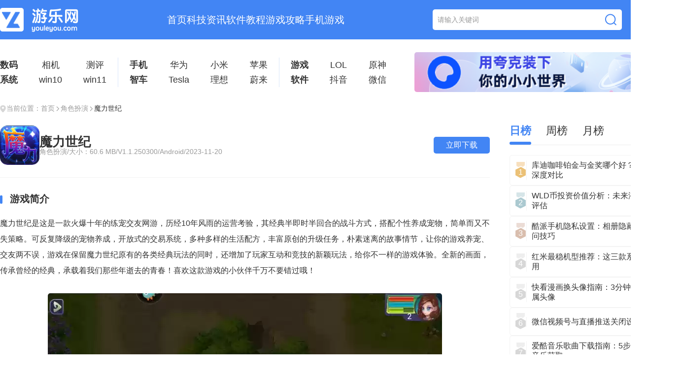

--- FILE ---
content_type: text/html; charset=utf-8
request_url: https://www.youleyou.com/game/4327471/
body_size: 13777
content:
<!DOCTYPE html>
<html lang="zh-CN">
<head>
    <meta charset="utf-8" />
    <meta http-equiv="Content-Type" content="text/html; charset=utf-8" />
    <meta http-equiv="Content-Language" content="zh-CN" />
    <meta http-equiv="X-UA-Compatible" content="IE=edge,chrome=1"/>
    <meta name="viewport" content="width=device-width, initial-scale=1.0" />
    <script src="/style/js/jumpmobile.js" type="text/javascript"></script>
    <script>redirectMobile(); </script>
    <meta http-equiv="x-dns-prefetch-control" content="on"/>
    <meta name="applicable-device" content="pc">
    <meta name="renderer" content="webkit"/>
    <meta name="force-rendering" content="webkit"/>
    <meta http-equiv="Cache-Control" content="no-siteapp" />
    <meta http-equiv="Cache-Control" content="no-transform" />
			<title>魔力世纪手游正式下载-魔力世纪游戏正式版直接下载 - 游乐网</title>
		<meta name="keywords" content="魔力世纪手游正式,魔力世纪游戏正式版直接" />
	<meta name="description" content="魔力世纪是这是一款火爆十年的练宠交友网游，历经10年风雨的运营考验，其经典半即时半回合的战斗方式，搭配个性养成宠物，简单而又不失策略。可..." />
    <link rel="canonical" href="https://www.youleyou.com/game/4327471/" >
    <link rel="alternate" media="only screen and(max-width: 640px)" href="https://m.youleyou.com/game/4327471/"/>
    <meta http-equiv="mobile-agent" content="format=html5; url=https://m.youleyou.com/game/4327471/">
    <meta http-equiv="mobile-agent" content="format=xhtml; url=https://m.youleyou.com/game/4327471/">
    <link rel="stylesheet" href="/style/style2026/css/2025index3.css" />
    <link rel="stylesheet" href="/style/style2026/layui/layui.css" />
    <script src="/style/style2026/layui/layui.js"></script>
    <script src="/style/style2026/iconfont/iconfont.js"></script>
    <link rel="stylesheet" href="/style/style2026/swiper/swiper-bundle.min.css" />
  </head>
  
	<script src="/ban/ban.js"></script>
  
			<script>var jiance='0';</script>
	
	  
<script type="text/javascript">
    $(function () {
        $(".submit1").click(function () {
            alert('搜索功能升级中，暂不可用');
			return false;
        })
    })
</script>
  
  <body class="index3_0">
	    <header>
      <div class="header">
        <a href="/" class="index3_headlogo"><img src="/style/style2026/images/new_logo.png" alt="" /></a>
        <div class="index3_headnav">
          <a href="/" title="首页" >首页</a>
          <a href="/wzlist/keji" title="科技资讯" >科技资讯</a>
          <a href="/wzlist/rjjc" title="软件教程" >软件教程</a>
          <a href="/wzlist/sygl" title="游戏攻略" >游戏攻略</a>
          <a href="/shouji/shoujiyouxi.html" title="手机游戏" >手机游戏</a>
        </div>
        <div class="index3_headsearch">
          <input type="text" placeholder="请输入关键词" />
          <a href="">
            <img src="/style/style2026/images/new_serc.png" alt="" />
          </a>
        </div>
        <div class="index3_headclass">
          <img src="/style/style2026/images/new_class.png" alt="" />
          <div class="index3_headclass_hide">
            <img src="/style/style2026/images/new_point.png" alt="" />
            <div>
              <a href="/new" title="最新更新">最新更新</a>
			  <a href="/zt.html" title="游戏专题">游戏专题</a>
			  <a href="/wzzt.html" title="资讯专题">资讯专题</a>
			  <a href="/paihang/" title="排行榜">排行榜</a>
            </div>
          </div>
        </div>
      </div>
    </header>    <main>
      <div class="index3_article">
                <div class="index3main1">
          <div class="index3main1_table">
				<div>
				  <a href="/wzlist/shuma">数码</a>
				  <a href="/zt/wz_6501232/">系统</a>
				</div>
				<div>
				  <a href="/zt/wz_6501233/">相机</a>
				  <a href="/zt/wz_6501234/">win10</a>
				</div>
				<div>
					<a href="/wzlist/ceping">测评</a>
					<a href="/zt/wz_6501235/">win11</a>
				</div>
				<span></span>
				<div>
				  <a href="/wzlist/phone">手机</a>
				  <a href="/wzlist/djsp">智车</a>
				</div>
				<div>
				  <a href="/zt/wz_6501236/">华为</a>
				  <a href="/zt/wz_6501237/">Tesla</a>
				</div>
				<div>
				  <a href="/zt/wz_6501238/">小米</a>
				  <a href="/zt/wz_6501239/">理想</a>
				</div>
				<div>
				  <a href="/zt/wz_6501242/">苹果</a>
				  <a href="/zt/wz_6501240/">蔚来</a>
				</div>
				<span></span>
				<div>
				  <a href="/wzlist/sygl">游戏</a>
				  <a href="/wzlist/rjjc">软件</a>
				</div>
				<div>
				  <a href="/zt/wz_6501241/">LOL</a>
				  <a href="/zt/wz_6501242/">抖音</a>
				</div>
				<div>
				  <a href="/zt/wz_6501243/">原神</a>
				  <a href="/zt/wz_6501244/">微信</a>
				</div>
			</div>
			<a href="https://pan.quark.cn/s/ce2ba3fff791" class="index3main1_img">
				<img onerror="this.onerror=''; this.src='/style/style2026/images/error.png'" src="/style/style2025/new/images/img.png" alt="" />
			</a>
        </div>        <div class="index3_topnav">
          <img src="/style/style2026/images/topnav.png" alt="" />
          <span>当前位置：</span>
          <a href="/" title="首页" class="">首页</a>
          <div class="icon_f">
            <svg class="icon" aria-hidden="true">
              <use xlink:href="#icon-xiangyou1"></use>
            </svg>
          </div>
          <a href="/shouji/juesebanyan.html" title="角色扮演" class="">角色扮演</a>
          <div class="icon_f">
            <svg class="icon" aria-hidden="true">
              <use xlink:href="#icon-xiangyou1"></use>
            </svg>
          </div>
          <span>魔力世纪</span>
        </div>
        <div class="index3_article1">
          <div class="index3_article_ML">
            <div class="index3_article_ML_game">
              <a href="/game/4327471/" title="魔力世纪"><img src="/uploadfile/2023/1120/170049003477905.webp" alt="魔力世纪" /></a>
              <div>
                <h1>魔力世纪</h1>
                <span>角色扮演/大小：60.6 MB/V1.1.250300/Android/2023-11-20</span>
              </div>
															<a href="https://downali.9game.cn/s1/7/7/20230814150841_moli_uc1.1.250300.apk?x-oss-process=udf/uc-apk,ZBHDhDR0LlFjSsK*wpLCng==de25b1e87234b0bc&did=50433832598e4e239277fc4453116aae" title="立即下载1">立即下载</a>
									            </div>
            <div class="index3_article_details">
				 <h2>游戏简介</h2><p>魔力世纪是这是一款火爆十年的练宠交友网游，历经10年风雨的运营考验，其经典半即时半回合的战斗方式，搭配个性养成宠物，简单而又不失策略。可反复降级的宠物养成，开放式的交易系统，多种多样的生活配方，丰富原创的升级任务，朴素迷离的故事情节，让你的游戏养宠、交友两不误，游戏在保留魔力世纪原有的各类经典玩法的同时，还增加了玩家互动和竞技的新颖玩法，给你不一样的游戏体验。全新的画面，传承曾经的经典，承载着我们那些年逝去的青春！喜欢这款游戏的小伙伴千万不要错过哦！<div class="nyxXgtjImg2" style="margin-top:30px;margin-bottom:30px;"><img src="https://static.youleyou.com//uploadfile/2023/1120/170049003959015.webp"></div></p><p style="text-align: center;"><a href="https://pan.quark.cn/s/e4d33c592ed1" rel="nofollow" target="_blank"><span style="font-size:16px;"><span style="color:#0000ff;"><strong>免费影视、动漫、音乐、游戏、小说资源长期稳定更新！</strong></span>&nbsp;<strong>👉 <span style="color:#E53333;">点此立即查看&nbsp;</span>👈</strong></span></a><div class="nyxXgtjImg2" style="margin-top:30px;margin-bottom:30px;"><img src="https://static.youleyou.com//uploadfile/2023/1120/170049004034708.webp"></div></p><h2>游戏亮点</h2><p>一.开放式交易系统，享受自由交易的乐趣<div class="nyxXgtjImg2" style="margin-top:30px;margin-bottom:30px;"><img src="https://static.youleyou.com//uploadfile/2023/1120/170049004165670.webp"></div></p><p>二.逐步提升自己的等级实力，包括各项属性的培养也要慢慢进行，保证可以熟练操控角色进行战斗。<div class="nyxXgtjImg2" style="margin-top:30px;margin-bottom:30px;"><img src="https://static.youleyou.com//uploadfile/2023/1120/170049004188875.webp"></div></p><h2>游戏特色</h2><p>一.将非绑定的道具存入随身仓库银行，就可以对这些物品标价，标价后的物品会出现在个人商店中，成为贩卖的商品;</p><p>二.市场的交易价是浮动的，玩家所有的买进卖出交易都将委托由系统完成;系统根据买卖双方的交易定价，符合条件的可以自动完成交易，金币和梦幻币自动进入玩家账户;</p><p>三.80级绝地荒野，通关神风城的传送师进入。</p><p>四.采集矿石随时会进入战斗，进入战斗时可进行呼救；</p><p>五.多种生活技能，多种生产合作，材料，装备爆炸;学徒，学徒，结拜，婚礼，享受轻松快乐的生活。</p><h2>游戏玩法</h2><p>一.俗话说一分钱难倒英雄汉，游戏中无论是购买补给药品还是修理装备，都离不开钱。对于在游戏中埋头冲级的小伙伴来说，如何在魔力世纪中赚钱升级两不误呢？</p><p>二.当战场时间已到，双方都没有达到1200且分数相同时，判断为平手。</p><p>三.丰富多样的玩法，包括任务系统、生活技能、宠物系统、交易系统等。通过完成任务、提升技能、培养宠物等方式来体验不同的游戏乐趣，保持游戏的新鲜感和挑战性。<p>            </div>
						
            <div class="index3_article_Disclaimers">
              <img src="/style/style2026/images/index3_article_Disclaimers.png" alt="" />
              <p>
                游乐网为非赢利性网站，所展示的游戏/软件/文章内容均来自于互联网或第三方用户上传分享，版权归原作者所有，本站不承担相应法律责任。如您发现有涉嫌抄袭侵权的内容，请联系youleyoucom@outlook.com。
              </p>
            </div>
            <div class="index3_article_push1">
              <div class="index3_title">
                <div class="index3_title1">
                  <img src="/style/style2026/images/index3_article1R_title1.png" alt="" />
                  <span>同类文章</span>
                </div>
                <a href="" class="index3title_more">
                  更多
                  <div class="icon_f">
                    <svg class="icon" aria-hidden="true">
                      <use xlink:href="#icon-xiangyou1"></use>
                    </svg>
                    <svg class="icon iconhover" aria-hidden="true">
                      <use xlink:href="#icon-xiangyou1-copy1"></use>
                    </svg>
                  </div>
                </a>
              </div>

              <div class="index3_article_push1M">
												<div class="index3_article1Ls">
					<a href="https://www.youleyou.com/wenzhang/2683392.html" title="Intel Bartlett Lake处理器最新消息：12个P核最高5.9GHz">
						<img onerror="this.onerror=''; this.src='/style/style2022/images/moren/355_225.png'" src="https://static.youleyou.com//uploadfile/2026/0118/eab1708bc15024eff773d585609a56b9.webp" alt="Intel Bartlett Lake处理器最新消息：12个P核最高5.9GHz" />
					</a>
					<div>
					  <a href="https://www.youleyou.com/wenzhang/2683392.html" title="Intel Bartlett Lake处理器最新消息：12个P核最高5.9GHz"><h2>Intel Bartlett Lake处理器最新消息：12个P核最高5.9GHz</h2></a>
					  <p>1月18日消息，Intel即将推出的Bartlett Lake系列处理器专为嵌入式市场设计，该系列最大的特点是仅包含性能核心（P核），最近，关于Bartlett Lake-S系列处理器的最新爆料揭示   </p>
					  <div class="index3_article1Ls_info">
						<span>时间：2026-01-18 19:43</span>
						<div style="display:none;">
						  <a href="#">苹果</a>
						</div>
					  </div>
					</div>
				</div>
								<div class="index3_article1Ls">
					<a href="https://www.youleyou.com/wenzhang/2683391.html" title="蔚来全新ES8交付提速：120天破5万台，创纯电SUV新里程碑">
						<img onerror="this.onerror=''; this.src='/style/style2022/images/moren/355_225.png'" src="https://static.youleyou.com//uploadfile/2026/0118/2eb6768f7eca7962fb323719e2b52e4d.webp" alt="蔚来全新ES8交付提速：120天破5万台，创纯电SUV新里程碑" />
					</a>
					<div>
					  <a href="https://www.youleyou.com/wenzhang/2683391.html" title="蔚来全新ES8交付提速：120天破5万台，创纯电SUV新里程碑"><h2>蔚来全新ES8交付提速：120天破5万台，创纯电SUV新里程碑</h2></a>
					  <p>蔚来汽车近日宣布，旗下全尺寸纯电SUV全新ES8在正式开启交付后的第120天，累计交付量突破50,000台，再次刷新高端纯电市场的交付速度纪录。作为一款起售价超过40万元的车型，全新ES8凭借产品力   </p>
					  <div class="index3_article1Ls_info">
						<span>时间：2026-01-18 19:43</span>
						<div style="display:none;">
						  <a href="#">苹果</a>
						</div>
					  </div>
					</div>
				</div>
								<div class="index3_article1Ls">
					<a href="https://www.youleyou.com/wenzhang/2683311.html" title="Affinity Designer文件导入PS教程：4步实现无损编辑">
						<img onerror="this.onerror=''; this.src='/style/style2022/images/moren/355_225.png'" src="https://static.youleyou.com//uploadfile/2026/0118/e89757a1750b8bf207f25b17ed2bbd32.webp" alt="Affinity Designer文件导入PS教程：4步实现无损编辑" />
					</a>
					<div>
					  <a href="https://www.youleyou.com/wenzhang/2683311.html" title="Affinity Designer文件导入PS教程：4步实现无损编辑"><h2>Affinity Designer文件导入PS教程：4步实现无损编辑</h2></a>
					  <p>Affinity Designer设计需导入Photoshop时，可选四种路径：一、导出PSD并保留图层；二、导出PDF置入为智能对象；三、复制SVG路径至Photoshop路径面   </p>
					  <div class="index3_article1Ls_info">
						<span>时间：2026-01-18 19:43</span>
						<div style="display:none;">
						  <a href="#">苹果</a>
						</div>
					  </div>
					</div>
				</div>
								<div class="index3_article1Ls">
					<a href="https://www.youleyou.com/wenzhang/2683229.html" title="VMware Workstation虚拟机默认路径更改与优化方法">
						<img onerror="this.onerror=''; this.src='/style/style2022/images/moren/355_225.png'" src="https://static.youleyou.com//uploadfile/2026/0118/faa24a914e73bd84c6a90fc33cc6fdfd.webp" alt="VMware Workstation虚拟机默认路径更改与优化方法" />
					</a>
					<div>
					  <a href="https://www.youleyou.com/wenzhang/2683229.html" title="VMware Workstation虚拟机默认路径更改与优化方法"><h2>VMware Workstation虚拟机默认路径更改与优化方法</h2></a>
					  <p>vmware workstation更改默认虚拟机路径的方法如下：首先，打开vmware workstation软件。关闭相关虚拟机为了避免在更改路径过程中出现错误，需要先将正在运   </p>
					  <div class="index3_article1Ls_info">
						<span>时间：2026-01-18 19:42</span>
						<div style="display:none;">
						  <a href="#">苹果</a>
						</div>
					  </div>
					</div>
				</div>
								<div class="index3_article1Ls">
					<a href="https://www.youleyou.com/wenzhang/2683334.html" title="蔚来乐道增投超6680块电池，83.5%进度达成翻倍">
						<img onerror="this.onerror=''; this.src='/style/style2022/images/moren/355_225.png'" src="https://static.youleyou.com//uploadfile/2026/0118/b375e5be3d7b1bde0ab426fd6b148e1a.webp" alt="蔚来乐道增投超6680块电池，83.5%进度达成翻倍" />
					</a>
					<div>
					  <a href="https://www.youleyou.com/wenzhang/2683334.html" title="蔚来乐道增投超6680块电池，83.5%进度达成翻倍"><h2>蔚来乐道增投超6680块电池，83.5%进度达成翻倍</h2></a>
					  <p> 1 月 18 日消息，蔚来乐道汽车今日发文，截至 1 月 17 日，乐道已增投超 6680 块全新电池，电池翻倍计划整体进度达成 83 50%。1 月将完成超 8000 块全新电池包的增投目标，实   </p>
					  <div class="index3_article1Ls_info">
						<span>时间：2026-01-18 19:42</span>
						<div style="display:none;">
						  <a href="#">苹果</a>
						</div>
					  </div>
					</div>
				</div>
								              </div>
            </div>
            <div class="index3_article_push2">
              <div class="index3_title">
                <div class="index3_title1">
                  <img src="/style/style2026/images/index3_article1R_title1.png" alt="" />
                  <span>热门专题</span>
                </div>
                <a href="/zt.html" class="index3title_more">
                  更多
                  <div class="icon_f">
                    <svg class="icon" aria-hidden="true">
                      <use xlink:href="#icon-xiangyou1"></use>
                    </svg>
                    <svg class="icon iconhover" aria-hidden="true">
                      <use xlink:href="#icon-xiangyou1-copy1"></use>
                    </svg>
                  </div>
                </a>
              </div>
				<div class="index3_article_push2M">
															<div class="index3_article_push2Ms">
						<a href="/zt/11618" title="刀塔传奇破解版无限钻石下载大全" >
							<img onerror="this.onerror=''; this.src='/style/style2025/images/null.png'" src="https://static.youleyou.com//uploadfile/2021/0428/20210428011753491.webp" alt="刀塔传奇破解版无限钻石下载大全" />
						</a>
						<a href="/zt/11618" title="刀塔传奇破解版无限钻石下载大全" >刀塔传奇破解版无限钻石下载大全</a>
					</div>
										<div class="index3_article_push2Ms">
						<a href="/zt/7752" title="洛克王国正式正版手游下载安装大全" >
							<img onerror="this.onerror=''; this.src='/style/style2025/images/null.png'" src="https://static.youleyou.com//uploadfile/2021/0813/20210813035629318.webp" alt="洛克王国正式正版手游下载安装大全" />
						</a>
						<a href="/zt/7752" title="洛克王国正式正版手游下载安装大全" >洛克王国正式正版手游下载安装大全</a>
					</div>
										<div class="index3_article_push2Ms">
						<a href="/zt/124687" title="思美人手游下载专区" >
							<img onerror="this.onerror=''; this.src='/style/style2025/images/null.png'" src="https://static.youleyou.com//uploadfile/2019/0911/20190911043836551.jpg" alt="思美人手游下载专区" />
						</a>
						<a href="/zt/124687" title="思美人手游下载专区" >思美人手游下载专区</a>
					</div>
										<div class="index3_article_push2Ms">
						<a href="/zt/138087" title="好玩的阿拉德之怒游戏下载合集" >
							<img onerror="this.onerror=''; this.src='/style/style2025/images/null.png'" src="https://static.youleyou.com//uploadfile/2019/0308/20190308044923889.jpg" alt="好玩的阿拉德之怒游戏下载合集" />
						</a>
						<a href="/zt/138087" title="好玩的阿拉德之怒游戏下载合集" >好玩的阿拉德之怒游戏下载合集</a>
					</div>
										<div class="index3_article_push2Ms">
						<a href="/zt/42155" title="不思议迷宫手游下载合集" >
							<img onerror="this.onerror=''; this.src='/style/style2025/images/null.png'" src="https://static.youleyou.com//uploadfile/2019/1008/20191008083221457.jpg" alt="不思议迷宫手游下载合集" />
						</a>
						<a href="/zt/42155" title="不思议迷宫手游下载合集" >不思议迷宫手游下载合集</a>
					</div>
										<div class="index3_article_push2Ms">
						<a href="/zt/1675412" title="百宝袋汉化组游戏最新合集" >
							<img onerror="this.onerror=''; this.src='/style/style2025/images/null.png'" src="https://static.youleyou.com//uploadfile/2021/0201/20210201032247458.webp" alt="百宝袋汉化组游戏最新合集" />
						</a>
						<a href="/zt/1675412" title="百宝袋汉化组游戏最新合集" >百宝袋汉化组游戏最新合集</a>
					</div>
										<div class="index3_article_push2Ms">
						<a href="/zt/1675543" title="jsk游戏合集30款游戏大全" >
							<img onerror="this.onerror=''; this.src='/style/style2025/images/null.png'" src="https://static.youleyou.com//uploadfile/2021/0201/20210201032248745.webp" alt="jsk游戏合集30款游戏大全" />
						</a>
						<a href="/zt/1675543" title="jsk游戏合集30款游戏大全" >jsk游戏合集30款游戏大全</a>
					</div>
										<div class="index3_article_push2Ms">
						<a href="/zt/115942" title="宾果消消消原版下载大全" >
							<img onerror="this.onerror=''; this.src='/style/style2025/images/null.png'" src="https://static.youleyou.com//uploadfile/2021/0428/20210428095718406.webp" alt="宾果消消消原版下载大全" />
						</a>
						<a href="/zt/115942" title="宾果消消消原版下载大全" >宾果消消消原版下载大全</a>
					</div>
														</div>
            </div>
          </div>
          <div class="index3_article1R">
            <div class="index3_articleR1">
              <div class="layui-tab layui-tab-brief">
                <ul class="layui-tab-title">
                  <li class="layui-this">日榜</li>
                  <li class="">周榜</li>
                  <li class="">月榜</li>
                </ul>
                <div class="layui-tab-content">
                  <div class="layui-tab-item layui-show">
                    <div class="index3_articleR1M">
																										<a href="https://www.youleyou.com/wenzhang/2678656.html" title="库迪咖啡铂金与金奖哪个好？两者优势深度对比">
							<div>
							  <img src="/style/style2026/images/index3main8_no11.png" alt="" />
							  <span>1</span>
							</div>
							<span>库迪咖啡铂金与金奖哪个好？两者优势深度对比</span>
						</a>
																<a href="https://www.youleyou.com/wenzhang/2678667.html" title="WLD币投资价值分析：未来潜力与风险评估">
							<div>
							  <img src="/style/style2026/images/index3main8_no22.png" alt="" />
							  <span>2</span>
							</div>
							<span>WLD币投资价值分析：未来潜力与风险评估</span>
						</a>
																<a href="https://www.youleyou.com/wenzhang/2678670.html" title="酷派手机隐私设置：相册隐藏方法与访问技巧">
							<div>
							  <img src="/style/style2026/images/index3main8_no33.png" alt="" />
							  <span>3</span>
							</div>
							<span>酷派手机隐私设置：相册隐藏方法与访问技巧</span>
						</a>
																<a href="https://www.youleyou.com/wenzhang/2678673.html" title="红米最稳机型推荐：这三款系统流畅耐用">
							<div>
							  <img src="/style/style2026/images/index3main8_no44.png" alt="" />
							  <span>4</span>
							</div>
							<span>红米最稳机型推荐：这三款系统流畅耐用</span>
						</a>
																<a href="https://www.youleyou.com/wenzhang/2678675.html" title="快看漫画换头像指南：3分钟轻松设置专属头像">
							<div>
							  <img src="/style/style2026/images/index3main8_no44.png" alt="" />
							  <span>5</span>
							</div>
							<span>快看漫画换头像指南：3分钟轻松设置专属头像</span>
						</a>
																<a href="https://www.youleyou.com/wenzhang/2678678.html" title="微信视频号与直播推送关闭设置指南">
							<div>
							  <img src="/style/style2026/images/index3main8_no44.png" alt="" />
							  <span>6</span>
							</div>
							<span>微信视频号与直播推送关闭设置指南</span>
						</a>
																<a href="https://www.youleyou.com/wenzhang/2678686.html" title="爱酷音乐歌曲下载指南：5步完成高质量音乐获取">
							<div>
							  <img src="/style/style2026/images/index3main8_no44.png" alt="" />
							  <span>7</span>
							</div>
							<span>爱酷音乐歌曲下载指南：5步完成高质量音乐获取</span>
						</a>
																<a href="https://www.youleyou.com/wenzhang/2678687.html" title="一键清理OPPO相册缓存，彻底删除重复文件">
							<div>
							  <img src="/style/style2026/images/index3main8_no44.png" alt="" />
							  <span>8</span>
							</div>
							<span>一键清理OPPO相册缓存，彻底删除重复文件</span>
						</a>
																<a href="https://www.youleyou.com/wenzhang/2678691.html" title="中国电信网上营业厅缴费入口官网在哪？如何快速找到">
							<div>
							  <img src="/style/style2026/images/index3main8_no44.png" alt="" />
							  <span>9</span>
							</div>
							<span>中国电信网上营业厅缴费入口官网在哪？如何快速找到</span>
						</a>
																<a href="https://www.youleyou.com/wenzhang/2678695.html" title="vivo手机指纹解锁样式怎么换？3步轻松更改">
							<div>
							  <img src="/style/style2026/images/index3main8_no44.png" alt="" />
							  <span>10</span>
							</div>
							<span>vivo手机指纹解锁样式怎么换？3步轻松更改</span>
						</a>
															                    </div>
                  </div>
                  <div class="layui-tab-item">
                    <div class="index3_articleR1M">
																										<a href="https://www.youleyou.com/wenzhang/2645896.html" title="钉钉AI划词工具的统计功能查看与操作步骤">
							<div>
							  <img src="/style/style2026/images/index3main8_no11.png" alt="" />
							  <span>1</span>
							</div>
							<span>钉钉AI划词工具的统计功能查看与操作步骤</span>
						</a>
																<a href="https://www.youleyou.com/wenzhang/2645900.html" title="LoveMo官网登录入口网页版：轻松访问与管理平台">
							<div>
							  <img src="/style/style2026/images/index3main8_no22.png" alt="" />
							  <span>2</span>
							</div>
							<span>LoveMo官网登录入口网页版：轻松访问与管理平台</span>
						</a>
																<a href="https://www.youleyou.com/wenzhang/2645901.html" title="VismeAI排版指南：教你轻松添加动态图表与动画">
							<div>
							  <img src="/style/style2026/images/index3main8_no33.png" alt="" />
							  <span>3</span>
							</div>
							<span>VismeAI排版指南：教你轻松添加动态图表与动画</span>
						</a>
																<a href="https://www.youleyou.com/wenzhang/2645905.html" title="百度AI助手教程：为PPT添加流畅过渡页动态效果">
							<div>
							  <img src="/style/style2026/images/index3main8_no44.png" alt="" />
							  <span>4</span>
							</div>
							<span>百度AI助手教程：为PPT添加流畅过渡页动态效果</span>
						</a>
																<a href="https://www.youleyou.com/wenzhang/2645906.html" title="雷小兔AI写作：高效生成演讲稿的方法与模板调用">
							<div>
							  <img src="/style/style2026/images/index3main8_no44.png" alt="" />
							  <span>5</span>
							</div>
							<span>雷小兔AI写作：高效生成演讲稿的方法与模板调用</span>
						</a>
																<a href="https://www.youleyou.com/wenzhang/2645907.html" title="一键生成PPT演示文稿使用指南：详细教程与技巧">
							<div>
							  <img src="/style/style2026/images/index3main8_no44.png" alt="" />
							  <span>6</span>
							</div>
							<span>一键生成PPT演示文稿使用指南：详细教程与技巧</span>
						</a>
																<a href="https://www.youleyou.com/wenzhang/2645909.html" title="百度AI助手年度成本结案：三招控制实际效果解析">
							<div>
							  <img src="/style/style2026/images/index3main8_no44.png" alt="" />
							  <span>7</span>
							</div>
							<span>百度AI助手年度成本结案：三招控制实际效果解析</span>
						</a>
																<a href="https://www.youleyou.com/wenzhang/2645911.html" title="用TeamsAI高效协作，做好部门年终总结的技巧指南">
							<div>
							  <img src="/style/style2026/images/index3main8_no44.png" alt="" />
							  <span>8</span>
							</div>
							<span>用TeamsAI高效协作，做好部门年终总结的技巧指南</span>
						</a>
																<a href="https://www.youleyou.com/wenzhang/2645913.html" title="5步解决手部崩坏：LoveMo绘图修复技巧详解">
							<div>
							  <img src="/style/style2026/images/index3main8_no44.png" alt="" />
							  <span>9</span>
							</div>
							<span>5步解决手部崩坏：LoveMo绘图修复技巧详解</span>
						</a>
																<a href="https://www.youleyou.com/wenzhang/2645915.html" title="AI辅助法律条文翻译：5步将复杂条款转成大白话">
							<div>
							  <img src="/style/style2026/images/index3main8_no44.png" alt="" />
							  <span>10</span>
							</div>
							<span>AI辅助法律条文翻译：5步将复杂条款转成大白话</span>
						</a>
															                    </div>
                  </div>
                  <div class="layui-tab-item">
                    <div class="index3_articleR1M">
																										<a href="https://www.youleyou.com/wenzhang/2102097.html" title="《怼怼梦三国》7月1日开档测试-史上开服最强福利">
							<div>
							  <img src="/style/style2026/images/index3main8_no11.png" alt="" />
							  <span>1</span>
							</div>
							<span>《怼怼梦三国》7月1日开档测试-史上开服最强福利</span>
						</a>
																<a href="https://www.youleyou.com/wenzhang/2405454.html" title="吴国首都在哪？揭秘三国东吴迁都史">
							<div>
							  <img src="/style/style2026/images/index3main8_no22.png" alt="" />
							  <span>2</span>
							</div>
							<span>吴国首都在哪？揭秘三国东吴迁都史</span>
						</a>
																<a href="https://www.youleyou.com/wenzhang/2450206.html" title="中国推出汽车电池弹射技术，解决热失控隐患">
							<div>
							  <img src="/style/style2026/images/index3main8_no33.png" alt="" />
							  <span>3</span>
							</div>
							<span>中国推出汽车电池弹射技术，解决热失控隐患</span>
						</a>
																<a href="https://www.youleyou.com/wenzhang/2450302.html" title="《仁王3》TGS实机首曝2026年发售，确认支持中文">
							<div>
							  <img src="/style/style2026/images/index3main8_no44.png" alt="" />
							  <span>4</span>
							</div>
							<span>《仁王3》TGS实机首曝2026年发售，确认支持中文</span>
						</a>
																<a href="https://www.youleyou.com/wenzhang/2450139.html" title="《寂静岭f》今日发售！加藤小夏主演，限时特惠中">
							<div>
							  <img src="/style/style2026/images/index3main8_no44.png" alt="" />
							  <span>5</span>
							</div>
							<span>《寂静岭f》今日发售！加藤小夏主演，限时特惠中</span>
						</a>
																<a href="https://www.youleyou.com/wenzhang/2450132.html" title="OPPO Find X9发布磁吸闪光灯，CCD人像+变焦闪拍升级体验">
							<div>
							  <img src="/style/style2026/images/index3main8_no44.png" alt="" />
							  <span>6</span>
							</div>
							<span>OPPO Find X9发布磁吸闪光灯，CCD人像+变焦闪拍升级体验</span>
						</a>
																<a href="https://www.youleyou.com/wenzhang/2450133.html" title="索尼PS5创纪录：8030万销量创造1360亿营收新高">
							<div>
							  <img src="/style/style2026/images/index3main8_no44.png" alt="" />
							  <span>7</span>
							</div>
							<span>索尼PS5创纪录：8030万销量创造1360亿营收新高</span>
						</a>
																<a href="https://www.youleyou.com/wenzhang/2450009.html" title="马斯克谈9000亿薪酬：为特斯拉未来发展并非个人财富">
							<div>
							  <img src="/style/style2026/images/index3main8_no44.png" alt="" />
							  <span>8</span>
							</div>
							<span>马斯克谈9000亿薪酬：为特斯拉未来发展并非个人财富</span>
						</a>
																<a href="https://www.youleyou.com/wenzhang/2484380.html" title="“快递柜一哥”告别255亿市场，创始人年薪曾超2亿">
							<div>
							  <img src="/style/style2026/images/index3main8_no44.png" alt="" />
							  <span>9</span>
							</div>
							<span>“快递柜一哥”告别255亿市场，创始人年薪曾超2亿</span>
						</a>
																<a href="https://www.youleyou.com/wenzhang/2478322.html" title="小米系创业者如何赢得资本青睐？具身智能成投资新焦点">
							<div>
							  <img src="/style/style2026/images/index3main8_no44.png" alt="" />
							  <span>10</span>
							</div>
							<span>小米系创业者如何赢得资本青睐？具身智能成投资新焦点</span>
						</a>
															                    </div>
                  </div>
                </div>
              </div>
            </div>
            <div class="index3_article1R1">
              <div class="index3_title">
                <div class="index3_title1">
                  <img src="/style/style2026/images/index3_article1R_title1.png" alt="相关攻略" />
                  <span>相关攻略</span>
                </div>
                <a href="/shouji/juesebanyan.html" class="index3title_more">
                  更多
                  <div class="icon_f">
                    <svg class="icon" aria-hidden="true">
                      <use xlink:href="#icon-xiangyou1"></use>
                    </svg>
                    <svg class="icon iconhover" aria-hidden="true">
                      <use xlink:href="#icon-xiangyou1-copy1"></use>
                    </svg>
                  </div>
                </a>
              </div>
              <div class="index3_article1R1M">
													<div class="index3_article1R1Ms">
					  <div>
						<img src="/style/style2026/images/index3_article1R1Ms.png" alt="偷窃少女的教育方法全攻略" />
						<span>2025-05-23 13:43</span>
					  </div>
					  <a href="https://www.youleyou.com/wenzhang/2130509.html" title="偷窃少女的教育方法全攻略">偷窃少女的教育方法全攻略</a>
					</div>
									<div class="index3_article1R1Ms">
					  <div>
						<img src="/style/style2026/images/index3_article1R1Ms.png" alt="无法抵挡小恶魔的诱惑攻略" />
						<span>2025-05-23 14:01</span>
					  </div>
					  <a href="https://www.youleyou.com/wenzhang/2117346.html" title="无法抵挡小恶魔的诱惑攻略">无法抵挡小恶魔的诱惑攻略</a>
					</div>
									<div class="index3_article1R1Ms">
					  <div>
						<img src="/style/style2026/images/index3_article1R1Ms.png" alt="密室逃脱求生系列1极地冒险攻略大全" />
						<span>2021-08-16 17:26</span>
					  </div>
					  <a href="https://www.youleyou.com/wenzhang/2102392.html" title="密室逃脱求生系列1极地冒险攻略大全">密室逃脱求生系列1极地冒险攻略大全</a>
					</div>
									<div class="index3_article1R1Ms">
					  <div>
						<img src="/style/style2026/images/index3_article1R1Ms.png" alt="堕邪女神攻略详细" />
						<span>2021-09-24 11:13</span>
					  </div>
					  <a href="https://www.youleyou.com/wenzhang/2131136.html" title="堕邪女神攻略详细">堕邪女神攻略详细</a>
					</div>
									<div class="index3_article1R1Ms">
					  <div>
						<img src="/style/style2026/images/index3_article1R1Ms.png" alt="《王者荣耀》妲己全彩本子" />
						<span>2017-03-10 13:10</span>
					  </div>
					  <a href="https://www.youleyou.com/wenzhang/1947487.html" title="《王者荣耀》妲己全彩本子">《王者荣耀》妲己全彩本子</a>
					</div>
									<div class="index3_article1R1Ms">
					  <div>
						<img src="/style/style2026/images/index3_article1R1Ms.png" alt="harem hotel游戏攻略" />
						<span>2021-08-18 09:46</span>
					  </div>
					  <a href="https://www.youleyou.com/wenzhang/2117487.html" title="harem hotel游戏攻略">harem hotel游戏攻略</a>
					</div>
									<div class="index3_article1R1Ms">
					  <div>
						<img src="/style/style2026/images/index3_article1R1Ms.png" alt="无法抵抗小恶魔游戏攻略全部结局" />
						<span>2025-05-23 16:53</span>
					  </div>
					  <a href="https://www.youleyou.com/wenzhang/2128070.html" title="无法抵抗小恶魔游戏攻略全部结局">无法抵抗小恶魔游戏攻略全部结局</a>
					</div>
									<div class="index3_article1R1Ms">
					  <div>
						<img src="/style/style2026/images/index3_article1R1Ms.png" alt="希露薇の胶沛计划攻略" />
						<span>2021-09-22 14:58</span>
					  </div>
					  <a href="https://www.youleyou.com/wenzhang/2119957.html" title="希露薇の胶沛计划攻略">希露薇の胶沛计划攻略</a>
					</div>
								              </div>
            </div>
            <div class="index3_articleR2">
              <div class="index3_title">
                <div class="index3_title1">
                  <img src="/style/style2026/images/index3_article1R_title1.png" alt="" />
                  <span>热门教程</span>
                </div>
                <a href="/wzlist/" class="index3title_more">
                  更多
                  <div class="icon_f">
                    <svg class="icon" aria-hidden="true">
                      <use xlink:href="#icon-xiangyou1"></use>
                    </svg>
                    <svg class="icon iconhover" aria-hidden="true">
                      <use xlink:href="#icon-xiangyou1-copy1"></use>
                    </svg>
                  </div>
                </a>
              </div>
              <div class="index3_articleR2M">
                <div class="layui-tab layui-tab-brief">
                  <ul class="layui-tab-title">
					<li class="layui-this">游戏攻略</li>
					<li>安卓教程</li>
					<li>苹果教程</li>
					<li>电脑教程</li>
                  </ul>
                  <div class="layui-tab-content">
                    <div class="layui-tab-item layui-show">
                      <div class="index3_articleR2Ms">
												                        <div>
							<a href="https://www.youleyou.com/wenzhang/2683225.html" title="Poki官网在线游戏入口：免下载直接玩的小游戏平台" >
								<img onerror="this.onerror=''; this.src='/style/style2025/images/null.png'" src="https://static.youleyou.com//uploadfile/2026/0118/bc5ef353e83493ffde677f6c91ee3679.webp" alt="Poki官网在线游戏入口：免下载直接玩的小游戏平台" />
							</a>
							<div class="index3_articleR2M_info">
								<a href="https://www.youleyou.com/wenzhang/2683225.html" title="Poki官网在线游戏入口：免下载直接玩的小游戏平台" >Poki官网在线游戏入口：免下载直接玩的小游戏平台</a>
                            <span>发布于 2026-01-18</span>
							</div>
                        </div>
						                        <div>
							<a href="https://www.youleyou.com/wenzhang/2683247.html" title="斗罗魂师攻略：高效击败飞行红点，速刷飞行宝物" >
								<img onerror="this.onerror=''; this.src='/style/style2025/images/null.png'" src="https://static.youleyou.com//uploadfile/2026/0118/ab252a8960a228aac93630de81cd3871.webp" alt="斗罗魂师攻略：高效击败飞行红点，速刷飞行宝物" />
							</a>
							<div class="index3_articleR2M_info">
								<a href="https://www.youleyou.com/wenzhang/2683247.html" title="斗罗魂师攻略：高效击败飞行红点，速刷飞行宝物" >斗罗魂师攻略：高效击败飞行红点，速刷飞行宝物</a>
                            <span>发布于 2026-01-18</span>
							</div>
                        </div>
						                        <div>
							<a href="https://www.youleyou.com/wenzhang/2683249.html" title="王者荣耀全屏模式开启教程：适配全面屏与刘海屏设置指南" >
								<img onerror="this.onerror=''; this.src='/style/style2025/images/null.png'" src="https://static.youleyou.com//uploadfile/2026/0118/a578568a7979b9459d38f2a21d115783.webp" alt="王者荣耀全屏模式开启教程：适配全面屏与刘海屏设置指南" />
							</a>
							<div class="index3_articleR2M_info">
								<a href="https://www.youleyou.com/wenzhang/2683249.html" title="王者荣耀全屏模式开启教程：适配全面屏与刘海屏设置指南" >王者荣耀全屏模式开启教程：适配全面屏与刘海屏设置指南</a>
                            <span>发布于 2026-01-18</span>
							</div>
                        </div>
						                        <div>
							<a href="https://www.youleyou.com/wenzhang/2683252.html" title="斗罗最终神器的故事：续作剧情深度解析" >
								<img onerror="this.onerror=''; this.src='/style/style2025/images/null.png'" src="https://static.youleyou.com//uploadfile/2026/0118/b90808b8ebd927d681f13c3a950af2f1.webp" alt="斗罗最终神器的故事：续作剧情深度解析" />
							</a>
							<div class="index3_articleR2M_info">
								<a href="https://www.youleyou.com/wenzhang/2683252.html" title="斗罗最终神器的故事：续作剧情深度解析" >斗罗最终神器的故事：续作剧情深度解析</a>
                            <span>发布于 2026-01-18</span>
							</div>
                        </div>
						                        <div>
							<a href="https://www.youleyou.com/wenzhang/2683258.html" title="贪吃蛇红包工具增收攻略：高效利" >
								<img onerror="this.onerror=''; this.src='/style/style2025/images/null.png'" src="https://static.youleyou.com//uploadfile/2026/0118/d5038c97781a68859eeae2985110a258.webp" alt="贪吃蛇红包工具增收攻略：高效利" />
							</a>
							<div class="index3_articleR2M_info">
								<a href="https://www.youleyou.com/wenzhang/2683258.html" title="贪吃蛇红包工具增收攻略：高效利" >贪吃蛇红包工具增收攻略：高效利</a>
                            <span>发布于 2026-01-18</span>
							</div>
                        </div>
						                        <div>
							<a href="https://www.youleyou.com/wenzhang/2683264.html" title="贪吃蛇红包稳赚攻略：5步教你快速避开陷阱" >
								<img onerror="this.onerror=''; this.src='/style/style2025/images/null.png'" src="https://static.youleyou.com//uploadfile/2026/0118/be1c335eefbee55aa4cdbf75b418b9be.webp" alt="贪吃蛇红包稳赚攻略：5步教你快速避开陷阱" />
							</a>
							<div class="index3_articleR2M_info">
								<a href="https://www.youleyou.com/wenzhang/2683264.html" title="贪吃蛇红包稳赚攻略：5步教你快速避开陷阱" >贪吃蛇红包稳赚攻略：5步教你快速避开陷阱</a>
                            <span>发布于 2026-01-18</span>
							</div>
                        </div>
						                        <div>
							<a href="https://www.youleyou.com/wenzhang/2683268.html" title="贪吃蛇红包过关技巧：快速闯关赢奖金的5个窍门" >
								<img onerror="this.onerror=''; this.src='/style/style2025/images/null.png'" src="https://static.youleyou.com//uploadfile/2026/0118/60a55a5425bd1d026c67b5639dd71d90.webp" alt="贪吃蛇红包过关技巧：快速闯关赢奖金的5个窍门" />
							</a>
							<div class="index3_articleR2M_info">
								<a href="https://www.youleyou.com/wenzhang/2683268.html" title="贪吃蛇红包过关技巧：快速闯关赢奖金的5个窍门" >贪吃蛇红包过关技巧：快速闯关赢奖金的5个窍门</a>
                            <span>发布于 2026-01-18</span>
							</div>
                        </div>
						                        <div>
							<a href="https://www.youleyou.com/wenzhang/2683272.html" title="我的世界MC.js小游戏:稳定流畅在线玩官网入口" >
								<img onerror="this.onerror=''; this.src='/style/style2025/images/null.png'" src="https://static.youleyou.com//uploadfile/2026/0118/cf9a7f5682841b36bda5a49e9395969b.webp" alt="我的世界MC.js小游戏:稳定流畅在线玩官网入口" />
							</a>
							<div class="index3_articleR2M_info">
								<a href="https://www.youleyou.com/wenzhang/2683272.html" title="我的世界MC.js小游戏:稳定流畅在线玩官网入口" >我的世界MC.js小游戏:稳定流畅在线玩官网入口</a>
                            <span>发布于 2026-01-18</span>
							</div>
                        </div>
												                      </div>
                    </div>
                    <div class="layui-tab-item">
                      <div class="index3_articleR2Ms">
												                        <div>
							<a href="https://www.youleyou.com/wenzhang/2683072.html" title="代号妖怪官网入口与最新游戏资讯" >
								<img onerror="this.onerror=''; this.src='/style/style2025/images/null.png'" src="https://static.youleyou.com//uploadfile/2026/0118/3c37e759ac23c7a8c0401a18288faac7.webp" alt="代号妖怪官网入口与最新游戏资讯" />
							</a>
							<div class="index3_articleR2M_info">
								<a href="https://www.youleyou.com/wenzhang/2683072.html" title="代号妖怪官网入口与最新游戏资讯" >代号妖怪官网入口与最新游戏资讯</a>
                            <span>发布于 2026-01-18</span>
							</div>
                        </div>
						                        <div>
							<a href="https://www.youleyou.com/wenzhang/2683073.html" title="解决UE5报错闪退：幻想生活i招募队友好用指南" >
								<img onerror="this.onerror=''; this.src='/style/style2025/images/null.png'" src="https://static.youleyou.com//uploadfile/2026/0118/bfb3347a384da7c94e3c8a5d9573137a.webp" alt="解决UE5报错闪退：幻想生活i招募队友好用指南" />
							</a>
							<div class="index3_articleR2M_info">
								<a href="https://www.youleyou.com/wenzhang/2683073.html" title="解决UE5报错闪退：幻想生活i招募队友好用指南" >解决UE5报错闪退：幻想生活i招募队友好用指南</a>
                            <span>发布于 2026-01-18</span>
							</div>
                        </div>
						                        <div>
							<a href="https://www.youleyou.com/wenzhang/2683271.html" title="R星暖心回应绝症粉丝，或可提前体验《GTA6》" >
								<img onerror="this.onerror=''; this.src='/style/style2025/images/null.png'" src="https://static.youleyou.com//uploadfile/2026/0118/82905315378aa712c98090e51a41ebfc.webp" alt="R星暖心回应绝症粉丝，或可提前体验《GTA6》" />
							</a>
							<div class="index3_articleR2M_info">
								<a href="https://www.youleyou.com/wenzhang/2683271.html" title="R星暖心回应绝症粉丝，或可提前体验《GTA6》" >R星暖心回应绝症粉丝，或可提前体验《GTA6》</a>
                            <span>发布于 2026-01-18</span>
							</div>
                        </div>
						                        <div>
							<a href="https://www.youleyou.com/wenzhang/2683219.html" title="《古墓丽影》剧集主演获赞：游戏原声配音惊艳，还原游戏造型" >
								<img onerror="this.onerror=''; this.src='/style/style2025/images/null.png'" src="https://static.youleyou.com//uploadfile/2026/0118/24f2299f0fb6eee0acd128ab5f9652a2.webp" alt="《古墓丽影》剧集主演获赞：游戏原声配音惊艳，还原游戏造型" />
							</a>
							<div class="index3_articleR2M_info">
								<a href="https://www.youleyou.com/wenzhang/2683219.html" title="《古墓丽影》剧集主演获赞：游戏原声配音惊艳，还原游戏造型" >《古墓丽影》剧集主演获赞：游戏原声配音惊艳，还原游戏造型</a>
                            <span>发布于 2026-01-18</span>
							</div>
                        </div>
						                        <div>
							<a href="https://www.youleyou.com/wenzhang/2683079.html" title="御龙战仙传奇技能详解：选对技能战力倍增" >
								<img onerror="this.onerror=''; this.src='/style/style2025/images/null.png'" src="https://static.youleyou.com//uploadfile/2026/0118/fb554e2600e0d1d80e382d0a5feea826.webp" alt="御龙战仙传奇技能详解：选对技能战力倍增" />
							</a>
							<div class="index3_articleR2M_info">
								<a href="https://www.youleyou.com/wenzhang/2683079.html" title="御龙战仙传奇技能详解：选对技能战力倍增" >御龙战仙传奇技能详解：选对技能战力倍增</a>
                            <span>发布于 2026-01-18</span>
							</div>
                        </div>
						                        <div>
							<a href="https://www.youleyou.com/wenzhang/2683080.html" title="妖鬼仙庭机制解析：代号世界的独特法则" >
								<img onerror="this.onerror=''; this.src='/style/style2025/images/null.png'" src="https://static.youleyou.com//uploadfile/2026/0118/32ef0b0a5fcfc122c7272376cbe5c223.webp" alt="妖鬼仙庭机制解析：代号世界的独特法则" />
							</a>
							<div class="index3_articleR2M_info">
								<a href="https://www.youleyou.com/wenzhang/2683080.html" title="妖鬼仙庭机制解析：代号世界的独特法则" >妖鬼仙庭机制解析：代号世界的独特法则</a>
                            <span>发布于 2026-01-18</span>
							</div>
                        </div>
						                        <div>
							<a href="https://www.youleyou.com/wenzhang/2683081.html" title="巨神军团服务器开放时间及开服间隔详解" >
								<img onerror="this.onerror=''; this.src='/style/style2025/images/null.png'" src="https://static.youleyou.com//uploadfile/2026/0118/59cef89548ec0a9329259e35064846ae.webp" alt="巨神军团服务器开放时间及开服间隔详解" />
							</a>
							<div class="index3_articleR2M_info">
								<a href="https://www.youleyou.com/wenzhang/2683081.html" title="巨神军团服务器开放时间及开服间隔详解" >巨神军团服务器开放时间及开服间隔详解</a>
                            <span>发布于 2026-01-18</span>
							</div>
                        </div>
						                        <div>
							<a href="https://www.youleyou.com/wenzhang/2683086.html" title="DNF2026精灵骑士时装属性选择指南" >
								<img onerror="this.onerror=''; this.src='/style/style2025/images/null.png'" src="https://static.youleyou.com//uploadfile/2026/0118/f2202f42b959ddea514e0c63d56071c7.webp" alt="DNF2026精灵骑士时装属性选择指南" />
							</a>
							<div class="index3_articleR2M_info">
								<a href="https://www.youleyou.com/wenzhang/2683086.html" title="DNF2026精灵骑士时装属性选择指南" >DNF2026精灵骑士时装属性选择指南</a>
                            <span>发布于 2026-01-18</span>
							</div>
                        </div>
												                      </div>
                    </div>
                    <div class="layui-tab-item">
                      <div class="index3_articleR2Ms">
												                        <div>
							<a href="https://www.youleyou.com/wenzhang/2681440.html" title="苹果5款产品将升级OLED屏幕，含iPad mini及MacBook Air" >
								<img onerror="this.onerror=''; this.src='/style/style2025/images/null.png'" src="https://static.youleyou.com//uploadfile/2026/0117/4c6ee89d95481f8f478d18a2511f0d0d.webp" alt="苹果5款产品将升级OLED屏幕，含iPad mini及MacBook Air" />
							</a>
							<div class="index3_articleR2M_info">
								<a href="https://www.youleyou.com/wenzhang/2681440.html" title="苹果5款产品将升级OLED屏幕，含iPad mini及MacBook Air" >苹果5款产品将升级OLED屏幕，含iPad mini及MacBook Air</a>
                            <span>发布于 2026-01-17</span>
							</div>
                        </div>
						                        <div>
							<a href="https://www.youleyou.com/wenzhang/2680248.html" title="苹果八年违规，美国新泽西州重罚15万" >
								<img onerror="this.onerror=''; this.src='/style/style2025/images/null.png'" src="https://static.youleyou.com//uploadfile/2026/0117/9f62c1298e31bb1a103533e6c42a1eb9.webp" alt="苹果八年违规，美国新泽西州重罚15万" />
							</a>
							<div class="index3_articleR2M_info">
								<a href="https://www.youleyou.com/wenzhang/2680248.html" title="苹果八年违规，美国新泽西州重罚15万" >苹果八年违规，美国新泽西州重罚15万</a>
                            <span>发布于 2026-01-17</span>
							</div>
                        </div>
						                        <div>
							<a href="https://www.youleyou.com/wenzhang/2680249.html" title="英伟达超越苹果，成为台积电最大客户意味着什么" >
								<img onerror="this.onerror=''; this.src='/style/style2025/images/null.png'" src="https://static.youleyou.com//uploadfile/2026/0117/9c923ce610c947fbb7e814eec5af0e8d.webp" alt="英伟达超越苹果，成为台积电最大客户意味着什么" />
							</a>
							<div class="index3_articleR2M_info">
								<a href="https://www.youleyou.com/wenzhang/2680249.html" title="英伟达超越苹果，成为台积电最大客户意味着什么" >英伟达超越苹果，成为台积电最大客户意味着什么</a>
                            <span>发布于 2026-01-17</span>
							</div>
                        </div>
						                        <div>
							<a href="https://www.youleyou.com/wenzhang/2680250.html" title="苹果M6款MacBook Pro本月量产，OLED屏显效果最佳" >
								<img onerror="this.onerror=''; this.src='/style/style2025/images/null.png'" src="https://static.youleyou.com//uploadfile/2026/0117/fcf53801df52f1f5433a5a62ef6aaf07.webp" alt="苹果M6款MacBook Pro本月量产，OLED屏显效果最佳" />
							</a>
							<div class="index3_articleR2M_info">
								<a href="https://www.youleyou.com/wenzhang/2680250.html" title="苹果M6款MacBook Pro本月量产，OLED屏显效果最佳" >苹果M6款MacBook Pro本月量产，OLED屏显效果最佳</a>
                            <span>发布于 2026-01-17</span>
							</div>
                        </div>
						                        <div>
							<a href="https://www.youleyou.com/wenzhang/2680251.html" title="苹果预告2026超级碗中场秀：Bad Bunny领衔，2月8日定档" >
								<img onerror="this.onerror=''; this.src='/style/style2025/images/null.png'" src="https://static.youleyou.com//uploadfile/2026/0117/577e18e6bf37121f3b873aaf16c8ea6c.webp" alt="苹果预告2026超级碗中场秀：Bad Bunny领衔，2月8日定档" />
							</a>
							<div class="index3_articleR2M_info">
								<a href="https://www.youleyou.com/wenzhang/2680251.html" title="苹果预告2026超级碗中场秀：Bad Bunny领衔，2月8日定档" >苹果预告2026超级碗中场秀：Bad Bunny领衔，2月8日定档</a>
                            <span>发布于 2026-01-17</span>
							</div>
                        </div>
						                        <div>
							<a href="https://www.youleyou.com/wenzhang/2677239.html" title="2018款MacBook Pro到店换电池，意外获换M4 Max顶配机型" >
								<img onerror="this.onerror=''; this.src='/style/style2025/images/null.png'" src="https://static.youleyou.com//uploadfile/2026/0116/9fd9e75f79c00b9b09a1ff8fd85a46c8.webp" alt="2018款MacBook Pro到店换电池，意外获换M4 Max顶配机型" />
							</a>
							<div class="index3_articleR2M_info">
								<a href="https://www.youleyou.com/wenzhang/2677239.html" title="2018款MacBook Pro到店换电池，意外获换M4 Max顶配机型" >2018款MacBook Pro到店换电池，意外获换M4 Max顶配机型</a>
                            <span>发布于 2026-01-16</span>
							</div>
                        </div>
						                        <div>
							<a href="https://www.youleyou.com/wenzhang/2677243.html" title="iPhone 16 Pro Max最高抵5800元：苹果以旧换新限时折扣" >
								<img onerror="this.onerror=''; this.src='/style/style2025/images/null.png'" src="https://static.youleyou.com//uploadfile/2026/0116/8b8959c478bd1610c03df64170259038.webp" alt="iPhone 16 Pro Max最高抵5800元：苹果以旧换新限时折扣" />
							</a>
							<div class="index3_articleR2M_info">
								<a href="https://www.youleyou.com/wenzhang/2677243.html" title="iPhone 16 Pro Max最高抵5800元：苹果以旧换新限时折扣" >iPhone 16 Pro Max最高抵5800元：苹果以旧换新限时折扣</a>
                            <span>发布于 2026-01-16</span>
							</div>
                        </div>
						                        <div>
							<a href="https://www.youleyou.com/wenzhang/2676582.html" title="iQOO Z11 Turbo上手体验：双芯与7600mAh蓝海电池如何提升影像？" >
								<img onerror="this.onerror=''; this.src='/style/style2025/images/null.png'" src="https://static.youleyou.com//style/style2016/images/120_120.png" alt="iQOO Z11 Turbo上手体验：双芯与7600mAh蓝海电池如何提升影像？" />
							</a>
							<div class="index3_articleR2M_info">
								<a href="https://www.youleyou.com/wenzhang/2676582.html" title="iQOO Z11 Turbo上手体验：双芯与7600mAh蓝海电池如何提升影像？" >iQOO Z11 Turbo上手体验：双芯与7600mAh蓝海电池如何提升影像？</a>
                            <span>发布于 2026-01-15</span>
							</div>
                        </div>
												                      </div>
                    </div>
                    <div class="layui-tab-item">
                      <div class="index3_articleR2Ms">
												                        <div>
							<a href="https://www.youleyou.com/wenzhang/2683388.html" title="Yandex搜索引擎一键使用：俄罗斯官网入口与直达方法" >
								<img onerror="this.onerror=''; this.src='/style/style2025/images/null.png'" src="https://static.youleyou.com//uploadfile/2026/0118/f34bdcd086a267a70923bfa6a6e3f793.webp" alt="Yandex搜索引擎一键使用：俄罗斯官网入口与直达方法" />
							</a>
							<div class="index3_articleR2M_info">
								<a href="https://www.youleyou.com/wenzhang/2683388.html" title="Yandex搜索引擎一键使用：俄罗斯官网入口与直达方法" >Yandex搜索引擎一键使用：俄罗斯官网入口与直达方法</a>
                            <span>发布于 2026-01-18</span>
							</div>
                        </div>
						                        <div>
							<a href="https://www.youleyou.com/wenzhang/2683392.html" title="Intel Bartlett Lake处理器最新消息：12个P核最高5.9GHz" >
								<img onerror="this.onerror=''; this.src='/style/style2025/images/null.png'" src="https://static.youleyou.com//uploadfile/2026/0118/eab1708bc15024eff773d585609a56b9.webp" alt="Intel Bartlett Lake处理器最新消息：12个P核最高5.9GHz" />
							</a>
							<div class="index3_articleR2M_info">
								<a href="https://www.youleyou.com/wenzhang/2683392.html" title="Intel Bartlett Lake处理器最新消息：12个P核最高5.9GHz" >Intel Bartlett Lake处理器最新消息：12个P核最高5.9GHz</a>
                            <span>发布于 2026-01-18</span>
							</div>
                        </div>
						                        <div>
							<a href="https://www.youleyou.com/wenzhang/2683390.html" title="漫蛙官方首页登录入口与在线访问链接直达" >
								<img onerror="this.onerror=''; this.src='/style/style2025/images/null.png'" src="https://static.youleyou.com//uploadfile/2026/0118/effbd2fec5c607e00497867fa2bab3da.webp" alt="漫蛙官方首页登录入口与在线访问链接直达" />
							</a>
							<div class="index3_articleR2M_info">
								<a href="https://www.youleyou.com/wenzhang/2683390.html" title="漫蛙官方首页登录入口与在线访问链接直达" >漫蛙官方首页登录入口与在线访问链接直达</a>
                            <span>发布于 2026-01-18</span>
							</div>
                        </div>
						                        <div>
							<a href="https://www.youleyou.com/wenzhang/2683369.html" title="Edge浏览器账户删除指南：微软账号退出登录与移除步骤" >
								<img onerror="this.onerror=''; this.src='/style/style2025/images/null.png'" src="https://static.youleyou.com//uploadfile/2026/0118/7fb399e798949e1dc80463738566be7c.webp" alt="Edge浏览器账户删除指南：微软账号退出登录与移除步骤" />
							</a>
							<div class="index3_articleR2M_info">
								<a href="https://www.youleyou.com/wenzhang/2683369.html" title="Edge浏览器账户删除指南：微软账号退出登录与移除步骤" >Edge浏览器账户删除指南：微软账号退出登录与移除步骤</a>
                            <span>发布于 2026-01-18</span>
							</div>
                        </div>
						                        <div>
							<a href="https://www.youleyou.com/wenzhang/2683359.html" title="2026最新：无需登录，直达俄罗斯Yandex官网主页入口" >
								<img onerror="this.onerror=''; this.src='/style/style2025/images/null.png'" src="https://static.youleyou.com//uploadfile/2026/0118/8f4fa6a4affb158b711960aded164130.webp" alt="2026最新：无需登录，直达俄罗斯Yandex官网主页入口" />
							</a>
							<div class="index3_articleR2M_info">
								<a href="https://www.youleyou.com/wenzhang/2683359.html" title="2026最新：无需登录，直达俄罗斯Yandex官网主页入口" >2026最新：无需登录，直达俄罗斯Yandex官网主页入口</a>
                            <span>发布于 2026-01-18</span>
							</div>
                        </div>
						                        <div>
							<a href="https://www.youleyou.com/wenzhang/2683346.html" title="PPT渐变背景设置与美化技法：简单打造高级感页面" >
								<img onerror="this.onerror=''; this.src='/style/style2025/images/null.png'" src="https://static.youleyou.com//uploadfile/2026/0118/84f68bda8639fa380de3bf77a9301eed.webp" alt="PPT渐变背景设置与美化技法：简单打造高级感页面" />
							</a>
							<div class="index3_articleR2M_info">
								<a href="https://www.youleyou.com/wenzhang/2683346.html" title="PPT渐变背景设置与美化技法：简单打造高级感页面" >PPT渐变背景设置与美化技法：简单打造高级感页面</a>
                            <span>发布于 2026-01-18</span>
							</div>
                        </div>
						                        <div>
							<a href="https://www.youleyou.com/wenzhang/2683342.html" title="Excel单元格内容换行技巧：3秒实现自动分行" >
								<img onerror="this.onerror=''; this.src='/style/style2025/images/null.png'" src="https://static.youleyou.com//uploadfile/2026/0118/7780551be9d571ddd757a31b2aace382.webp" alt="Excel单元格内容换行技巧：3秒实现自动分行" />
							</a>
							<div class="index3_articleR2M_info">
								<a href="https://www.youleyou.com/wenzhang/2683342.html" title="Excel单元格内容换行技巧：3秒实现自动分行" >Excel单元格内容换行技巧：3秒实现自动分行</a>
                            <span>发布于 2026-01-18</span>
							</div>
                        </div>
						                        <div>
							<a href="https://www.youleyou.com/wenzhang/2683331.html" title="Excel组合框筛选技巧：制作动态交互式图表详解" >
								<img onerror="this.onerror=''; this.src='/style/style2025/images/null.png'" src="https://static.youleyou.com//uploadfile/2026/0118/56366f598541b150072a79ddaddbac80.webp" alt="Excel组合框筛选技巧：制作动态交互式图表详解" />
							</a>
							<div class="index3_articleR2M_info">
								<a href="https://www.youleyou.com/wenzhang/2683331.html" title="Excel组合框筛选技巧：制作动态交互式图表详解" >Excel组合框筛选技巧：制作动态交互式图表详解</a>
                            <span>发布于 2026-01-18</span>
							</div>
                        </div>
												                      </div>
                    </div>
                  </div>
                </div>
              </div>
            </div>
            <div class="index3_articleR3">
              <div class="index3_title">
                <div class="index3_title1">
                  <img src="/style/style2026/images/index3_article1R_title1.png" alt="" />
                  <span>热门话题</span>
                </div>
                <a href="" class="index3title_more">
                  更多
                  <div class="icon_f">
                    <svg class="icon" aria-hidden="true">
                      <use xlink:href="#icon-xiangyou1"></use>
                    </svg>
                    <svg class="icon iconhover" aria-hidden="true">
                      <use xlink:href="#icon-xiangyou1-copy1"></use>
                    </svg>
                  </div>
                </a>
              </div>
              <div class="index3main6M2">
																<div class="index3main3Mss">
                  <img src="/style/style2026/images/index3main3Ms.png" alt="魔术游戏下载-魔术游戏-2022热门的魔术小游戏大全" />
                  <a href="/zt/1946359" title="魔术游戏下载-魔术游戏-2022热门的魔术小游戏大全">魔术游戏下载-魔术游戏-2022热门的魔术小游戏大全</a>
                </div>
																				<div class="index3main3Mss">
                  <img src="/style/style2026/images/index3main3Ms.png" alt="鸣人的假期中文版下载-鸣人的假期游戏合集-鸣人的假期版本大全" />
                  <a href="/zt/424932" title="鸣人的假期中文版下载-鸣人的假期游戏合集-鸣人的假期版本大全">鸣人的假期中文版下载-鸣人的假期游戏合集-鸣人的假期版本大全</a>
                </div>
																				<div class="index3main3Mss">
                  <img src="/style/style2026/images/index3main3Ms.png" alt="刀塔传奇破解版在哪下-刀塔传奇破解版无限钻石下载大全-刀塔传奇破解版内购破解版合集" />
                  <a href="/zt/11618" title="刀塔传奇破解版在哪下-刀塔传奇破解版无限钻石下载大全-刀塔传奇破解版内购破解版合集">刀塔传奇破解版在哪下-刀塔传奇破解版无限钻石下载大全-刀塔传奇破解版内购破解版合集</a>
                </div>
																				<div class="index3main3Mss">
                  <img src="/style/style2026/images/index3main3Ms.png" alt="饥荒下载免费中文版-饥荒下载破解版-饥荒正版全部版本下载合集" />
                  <a href="/zt/4923" title="饥荒下载免费中文版-饥荒下载破解版-饥荒正版全部版本下载合集">饥荒下载免费中文版-饥荒下载破解版-饥荒正版全部版本下载合集</a>
                </div>
																				<div class="index3main3Mss">
                  <img src="/style/style2026/images/index3main3Ms.png" alt="拉布布游戏下载-拉布布游戏合集-拉布布系列游戏大全合集" />
                  <a href="/zt/2428742" title="拉布布游戏下载-拉布布游戏合集-拉布布系列游戏大全合集">拉布布游戏下载-拉布布游戏合集-拉布布系列游戏大全合集</a>
                </div>
																				<div class="index3main3Mss">
                  <img src="/style/style2026/images/index3main3Ms.png" alt="洛克王国手游正版下载-洛克王国正版手游下载安装大全-类似洛克王国的手机游戏推荐" />
                  <a href="/zt/7752" title="洛克王国手游正版下载-洛克王国正版手游下载安装大全-类似洛克王国的手机游戏推荐">洛克王国手游正版下载-洛克王国正版手游下载安装大全-类似洛克王国的手机游戏推荐</a>
                </div>
																				<div class="index3main3Mss">
                  <img src="/style/style2026/images/index3main3Ms.png" alt="神魔幻想单机游戏下载-神魔幻想单机游戏推荐-神魔幻想系列游戏下载合集" />
                  <a href="/zt/27118" title="神魔幻想单机游戏下载-神魔幻想单机游戏推荐-神魔幻想系列游戏下载合集">神魔幻想单机游戏下载-神魔幻想单机游戏推荐-神魔幻想系列游戏下载合集</a>
                </div>
																				<div class="index3main3Mss">
                  <img src="/style/style2026/images/index3main3Ms.png" alt="最受女生欢迎的游戏_女生玩的手游_思美人手游下载专区" />
                  <a href="/zt/124687" title="最受女生欢迎的游戏_女生玩的手游_思美人手游下载专区">最受女生欢迎的游戏_女生玩的手游_思美人手游下载专区</a>
                </div>
																				<div class="index3main3Mss">
                  <img src="/style/style2026/images/index3main3Ms.png" alt="疯狂越野系列游戏下载_疯狂越野全版本合集中文版下载" />
                  <a href="/zt/5464" title="疯狂越野系列游戏下载_疯狂越野全版本合集中文版下载">疯狂越野系列游戏下载_疯狂越野全版本合集中文版下载</a>
                </div>
																								              </div>
            </div>
          </div>
        </div>
      </div>
    </main>
	    <footer>
      <div class="index3footer">
        <div class="index3footer1">
          <a href="">关于我们</a>
          <span></span>
          <a href="">联系我们</a>
          <span></span>
          <a href="">加入我们</a>
          <span></span>
          <a href="">WAP版</a>
          <span></span>
          <a href="">网站地图</a>
        </div>
        <div class="index3footer2">
          <span>声明：游乐网为非赢利性网站 不接受任何赞助和广告</span>
          <span>Copyright 2025 www.youleyou.com All Rights Reserved.</span>
        </div>
        <div class="index3footer3">
          <span>湘ICP备2023003002号-9</span>
          <div>
            <img src="https://www.youleyou.com/style/style2025/new/images/gongan.png" alt="" />
            <span>湘公网安备 43070202000716号</span>
          </div>
          <a href="">违规内容举报</a>
          <a href="">网络侵权举报</a>
          <a href="">网络侵权举报</a>
        </div>
        <span>联系方式：youleyoucom@outlook.com</span>
      </div>
    </footer>
    <script src="/style/style2026/js/jquery-1.8.3.min.js"></script>
    <script src="/style/style2026/js/common.js"></script>   </body>
</html>
